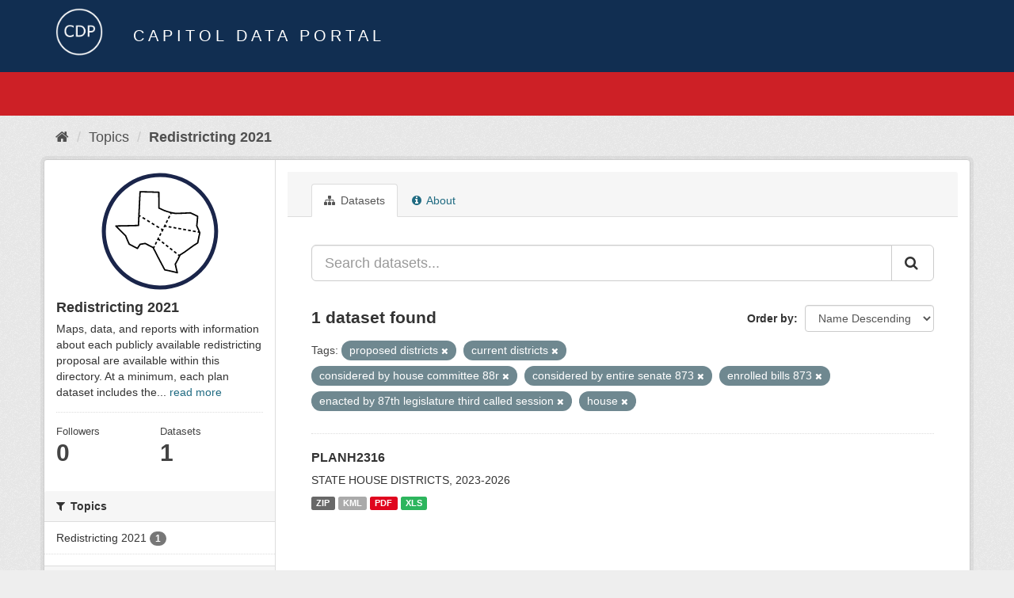

--- FILE ---
content_type: text/html; charset=utf-8
request_url: https://data.capitol.texas.gov/topic/redistricting?tags=proposed+districts&tags=current+districts&tags=considered+by+house+committee+88r&tags=considered+by+entire+senate+873&tags=enrolled+bills+873&tags=enacted+by+87th+legislature+third+called+session&_tags_limit=0&tags=house
body_size: 4651
content:
<!DOCTYPE html>
<!--[if IE 9]> <html lang="en" class="ie9"> <![endif]-->
<!--[if gt IE 8]><!--> <html lang="en"> <!--<![endif]-->
  <head>
    <link rel="stylesheet" type="text/css" href="/fanstatic/vendor/:version:2023-04-27T17:02:02.11/select2/select2.css" />
<link rel="stylesheet" type="text/css" href="/fanstatic/css/:version:2023-04-27T17:02:02.01/main.min.css" />
<link rel="stylesheet" type="text/css" href="/fanstatic/vendor/:version:2023-04-27T17:02:02.11/font-awesome/css/font-awesome.min.css" />

    <meta charset="utf-8" />
      <meta name="generator" content="ckan 2.8.2" />
      <meta name="viewport" content="width=device-width, initial-scale=1.0">
    <title>Redistricting 2021 - Topics - Capitol Data Portal</title>

    
    
  <link rel="shortcut icon" href="/base/images/Data.TLC-16x16.png" />
    
  <link rel="alternate" type="application/atom+xml" title="Capitol Data Portal - Datasets in topic: Redistricting 2021" href="feed.group?id=redistricting" />
<link rel="alternate" type="application/atom+xml" title="Capitol Data Portal - Recent Revision History" href="/revision/list?days=1&amp;format=atom" />

      
    

    
      
      
    
    
  </head>

  
  <body data-site-root="https://data.capitol.texas.gov/" data-locale-root="https://data.capitol.texas.gov/" >

    
    <div class="hide"><a href="#content">Skip to content</a></div>
  

  
    
<header class="navbar navbar-static-top masthead sticky-top">
    
  <div class="container">
    <div class="row my-1">
      <div class="col-md-1" style="display: inline-block;">
        <a class="logo" href="/"><img src="/base/images/Data.TLC-logo2.png" alt="Capitol Data Portal" title="Capitol Data Portal" /></a>
      </div>
      <div class="col-md-11" id="title-bar" style="display: inline-block;">
        <h3 style="color:white; margin-bottom: 20px;">Capitol Data Portal</h3>
      </div>
    </div>
  </div>
</header>

  
  <div class="container">
      
            <div class="flash-messages">
              
                
              
            </div>
          
  </div>
  <section class="section" style="height: 55.2px;" id="search-section">
    </section>
    <div role="main">
      <div id="content" class="container">
        
          
            <div class="flash-messages">
              
                
              
            </div>
          

          
            <div class="toolbar">
              
                
                  <ol class="breadcrumb">
                    
<li class="home"><a href="/"><i class="fa fa-home"></i><span> Home</span></a></li>
                    
  <li><a href="/topic">Topics</a></li>
  <li class="active"><a class=" active" href="/topic/redistricting">Redistricting 2021</a></li>

                  </ol>
                
              
            </div>
          

          <div class="row wrapper">
            
            
            

            
              <aside class="secondary col-sm-3">
                
                
  
  
<div class="module context-info">
  <section class="module-content">
    
    
    <div class="image">
      <a href="">
        <img src="https://data.capitol.texas.gov/uploads/group/2021-08-17-231120.562959redticonreg.svg" style="margin:auto;max-width:150px;" alt="redistricting" />
      </a>
    </div>
    
    
    <h1 class="heading">
      Redistricting 2021
      
    </h1>
    
    
    
      <p>
        Maps, data, and reports with information about each publicly available redistricting proposal are available within this directory. At a minimum, each plan dataset includes the...
        <a href="/topic/about/redistricting">read more</a>
      </p>
    
    
    
      
      <div class="nums">
        <dl>
          <dt>Followers</dt>
          <dd data-module="followers-counter" data-module-id="fbbe6559-78d8-4f3d-afd4-522db65f7410" data-module-num_followers="0"><span>0</span></dd>
        </dl>
        <dl>
          <dt>Datasets</dt>
          <dd><span>1</span></dd>
        </dl>
      </div>
      
      
      <div class="follow_button">
        
      </div>
      
    
    
  </section>
</div>


  <div class="filters">
    <div>
      
        

  
  
    
      
      
        <section class="module module-narrow module-shallow">
          
            <h2 class="module-heading">
              <i class="fa fa-filter"></i>
              
              Topics
            </h2>
          
          
            
            
              <nav>
                <ul class="list-unstyled nav nav-simple nav-facet">
                  
                    
                    
                    
                    
                      <li class="nav-item">
                        <a href="/topic/fbbe6559-78d8-4f3d-afd4-522db65f7410?tags=proposed+districts&amp;tags=current+districts&amp;tags=considered+by+house+committee+88r&amp;tags=considered+by+entire+senate+873&amp;tags=enrolled+bills+873&amp;tags=enacted+by+87th+legislature+third+called+session&amp;groups=redistricting&amp;_tags_limit=0&amp;tags=house" title="">
                          <span class="item-label">Redistricting 2021</span>
                          <span class="hidden separator"> - </span>
                          <span class="item-count badge">1</span>
                        </a>
                      </li>
                  
                </ul>
              </nav>

              <p class="module-footer">
                
                  
                
              </p>
            
            
          
        </section>
      
    
  

      
        

  
  
    
      
      
        <section class="module module-narrow module-shallow">
          
            <h2 class="module-heading">
              <i class="fa fa-filter"></i>
              
              Tags
            </h2>
          
          
            
            
              <nav>
                <ul class="list-unstyled nav nav-simple nav-facet">
                  
                    
                    
                    
                    
                      <li class="nav-item">
                        <a href="/topic/fbbe6559-78d8-4f3d-afd4-522db65f7410?tags=proposed+districts&amp;tags=current+districts&amp;tags=considered+by+house+committee+88r&amp;tags=considered+by+entire+senate+873&amp;tags=enrolled+bills+873&amp;tags=enacted+by+87th+legislature+third+called+session&amp;tags=2020+census&amp;_tags_limit=0&amp;tags=house" title="">
                          <span class="item-label">2020 census</span>
                          <span class="hidden separator"> - </span>
                          <span class="item-count badge">1</span>
                        </a>
                      </li>
                  
                    
                    
                    
                    
                      <li class="nav-item">
                        <a href="/topic/fbbe6559-78d8-4f3d-afd4-522db65f7410?tags=proposed+districts&amp;tags=current+districts&amp;tags=considered+by+house+committee+88r&amp;tags=considered+by+entire+senate+873&amp;tags=enrolled+bills+873&amp;tags=enacted+by+87th+legislature+third+called+session&amp;tags=committee+reports+873&amp;_tags_limit=0&amp;tags=house" title="">
                          <span class="item-label">committee reports 873</span>
                          <span class="hidden separator"> - </span>
                          <span class="item-count badge">1</span>
                        </a>
                      </li>
                  
                    
                    
                    
                    
                      <li class="nav-item">
                        <a href="/topic/fbbe6559-78d8-4f3d-afd4-522db65f7410?tags=proposed+districts&amp;tags=current+districts&amp;tags=considered+by+house+committee+88r&amp;tags=considered+by+entire+senate+873&amp;tags=enrolled+bills+873&amp;tags=enacted+by+87th+legislature+third+called+session&amp;_tags_limit=0&amp;tags=committee+reports+88r&amp;tags=house" title="">
                          <span class="item-label">committee reports 88r</span>
                          <span class="hidden separator"> - </span>
                          <span class="item-count badge">1</span>
                        </a>
                      </li>
                  
                    
                    
                    
                    
                      <li class="nav-item">
                        <a href="/topic/fbbe6559-78d8-4f3d-afd4-522db65f7410?tags=proposed+districts&amp;tags=current+districts&amp;tags=considered+by+house+committee+88r&amp;tags=considered+by+entire+senate+873&amp;tags=enrolled+bills+873&amp;tags=enacted+by+87th+legislature+third+called+session&amp;tags=considered+by+entire+house+873&amp;_tags_limit=0&amp;tags=house" title="considered by entire house 873">
                          <span class="item-label">considered by entir...</span>
                          <span class="hidden separator"> - </span>
                          <span class="item-count badge">1</span>
                        </a>
                      </li>
                  
                    
                    
                    
                    
                      <li class="nav-item">
                        <a href="/topic/fbbe6559-78d8-4f3d-afd4-522db65f7410?tags=proposed+districts&amp;tags=current+districts&amp;tags=considered+by+house+committee+88r&amp;tags=considered+by+entire+senate+873&amp;tags=enrolled+bills+873&amp;tags=enacted+by+87th+legislature+third+called+session&amp;_tags_limit=0&amp;tags=considered+by+entire+house+88r&amp;tags=house" title="considered by entire house 88r">
                          <span class="item-label">considered by entir...</span>
                          <span class="hidden separator"> - </span>
                          <span class="item-count badge">1</span>
                        </a>
                      </li>
                  
                    
                    
                    
                    
                      <li class="nav-item active">
                        <a href="/topic/fbbe6559-78d8-4f3d-afd4-522db65f7410?tags=proposed+districts&amp;tags=current+districts&amp;tags=considered+by+house+committee+88r&amp;tags=enrolled+bills+873&amp;tags=enacted+by+87th+legislature+third+called+session&amp;_tags_limit=0&amp;tags=house" title="considered by entire senate 873">
                          <span class="item-label">considered by entir...</span>
                          <span class="hidden separator"> - </span>
                          <span class="item-count badge">1</span>
                        </a>
                      </li>
                  
                    
                    
                    
                    
                      <li class="nav-item">
                        <a href="/topic/fbbe6559-78d8-4f3d-afd4-522db65f7410?tags=proposed+districts&amp;tags=current+districts&amp;tags=considered+by+house+committee+88r&amp;tags=considered+by+entire+senate+873&amp;tags=considered+by+entire+senate+88r&amp;tags=enrolled+bills+873&amp;tags=enacted+by+87th+legislature+third+called+session&amp;_tags_limit=0&amp;tags=house" title="considered by entire senate 88r">
                          <span class="item-label">considered by entir...</span>
                          <span class="hidden separator"> - </span>
                          <span class="item-count badge">1</span>
                        </a>
                      </li>
                  
                    
                    
                    
                    
                      <li class="nav-item active">
                        <a href="/topic/fbbe6559-78d8-4f3d-afd4-522db65f7410?tags=proposed+districts&amp;tags=current+districts&amp;tags=considered+by+entire+senate+873&amp;tags=enrolled+bills+873&amp;tags=enacted+by+87th+legislature+third+called+session&amp;_tags_limit=0&amp;tags=house" title="considered by house committee 88r">
                          <span class="item-label">considered by house...</span>
                          <span class="hidden separator"> - </span>
                          <span class="item-count badge">1</span>
                        </a>
                      </li>
                  
                    
                    
                    
                    
                      <li class="nav-item">
                        <a href="/topic/fbbe6559-78d8-4f3d-afd4-522db65f7410?tags=proposed+districts&amp;tags=current+districts&amp;tags=considered+by+senate+committee+873&amp;tags=considered+by+house+committee+88r&amp;tags=considered+by+entire+senate+873&amp;tags=enrolled+bills+873&amp;tags=enacted+by+87th+legislature+third+called+session&amp;_tags_limit=0&amp;tags=house" title="considered by senate committee 873">
                          <span class="item-label">considered by senat...</span>
                          <span class="hidden separator"> - </span>
                          <span class="item-count badge">1</span>
                        </a>
                      </li>
                  
                    
                    
                    
                    
                      <li class="nav-item">
                        <a href="/topic/fbbe6559-78d8-4f3d-afd4-522db65f7410?tags=proposed+districts&amp;tags=current+districts&amp;tags=considered+by+house+committee+88r&amp;tags=considered+by+entire+senate+873&amp;tags=enrolled+bills+873&amp;tags=enacted+by+87th+legislature+third+called+session&amp;tags=considered+by+senate+committee+88r&amp;_tags_limit=0&amp;tags=house" title="considered by senate committee 88r">
                          <span class="item-label">considered by senat...</span>
                          <span class="hidden separator"> - </span>
                          <span class="item-count badge">1</span>
                        </a>
                      </li>
                  
                    
                    
                    
                    
                      <li class="nav-item active">
                        <a href="/topic/fbbe6559-78d8-4f3d-afd4-522db65f7410?tags=proposed+districts&amp;tags=considered+by+house+committee+88r&amp;tags=considered+by+entire+senate+873&amp;tags=enrolled+bills+873&amp;tags=enacted+by+87th+legislature+third+called+session&amp;_tags_limit=0&amp;tags=house" title="">
                          <span class="item-label">current districts</span>
                          <span class="hidden separator"> - </span>
                          <span class="item-count badge">1</span>
                        </a>
                      </li>
                  
                    
                    
                    
                    
                      <li class="nav-item">
                        <a href="/topic/fbbe6559-78d8-4f3d-afd4-522db65f7410?tags=districts+for+2022-2026+elections&amp;tags=proposed+districts&amp;tags=current+districts&amp;tags=considered+by+house+committee+88r&amp;tags=considered+by+entire+senate+873&amp;tags=enrolled+bills+873&amp;tags=enacted+by+87th+legislature+third+called+session&amp;_tags_limit=0&amp;tags=house" title="districts for 2022-2026 elections">
                          <span class="item-label">districts for 2022-...</span>
                          <span class="hidden separator"> - </span>
                          <span class="item-count badge">1</span>
                        </a>
                      </li>
                  
                    
                    
                    
                    
                      <li class="nav-item">
                        <a href="/topic/fbbe6559-78d8-4f3d-afd4-522db65f7410?tags=proposed+districts&amp;tags=current+districts&amp;tags=considered+by+house+committee+88r&amp;tags=considered+by+entire+senate+873&amp;tags=enrolled+bills+873&amp;tags=enacted+by+87th+legislature+third+called+session&amp;tags=districts+for+2026+elections&amp;_tags_limit=0&amp;tags=house" title="districts for 2026 elections">
                          <span class="item-label">districts for 2026 ...</span>
                          <span class="hidden separator"> - </span>
                          <span class="item-count badge">1</span>
                        </a>
                      </li>
                  
                    
                    
                    
                    
                      <li class="nav-item active">
                        <a href="/topic/fbbe6559-78d8-4f3d-afd4-522db65f7410?tags=proposed+districts&amp;tags=current+districts&amp;tags=considered+by+house+committee+88r&amp;tags=considered+by+entire+senate+873&amp;tags=enrolled+bills+873&amp;_tags_limit=0&amp;tags=house" title="enacted by 87th legislature third called session">
                          <span class="item-label">enacted by 87th leg...</span>
                          <span class="hidden separator"> - </span>
                          <span class="item-count badge">1</span>
                        </a>
                      </li>
                  
                    
                    
                    
                    
                      <li class="nav-item">
                        <a href="/topic/fbbe6559-78d8-4f3d-afd4-522db65f7410?tags=proposed+districts&amp;tags=current+districts&amp;tags=considered+by+house+committee+88r&amp;tags=considered+by+entire+senate+873&amp;tags=enrolled+bills+873&amp;tags=enacted+by+87th+legislature+third+called+session&amp;_tags_limit=0&amp;tags=enacted+by+the+88th+legislature&amp;tags=house" title="enacted by the 88th legislature">
                          <span class="item-label">enacted by the 88th...</span>
                          <span class="hidden separator"> - </span>
                          <span class="item-count badge">1</span>
                        </a>
                      </li>
                  
                    
                    
                    
                    
                      <li class="nav-item">
                        <a href="/topic/fbbe6559-78d8-4f3d-afd4-522db65f7410?tags=proposed+districts&amp;tags=current+districts&amp;tags=considered+by+house+committee+88r&amp;tags=considered+by+entire+senate+873&amp;tags=enrolled+bills+873&amp;tags=enacted+by+87th+legislature+third+called+session&amp;_tags_limit=0&amp;tags=engrossed+bills+873&amp;tags=house" title="">
                          <span class="item-label">engrossed bills 873</span>
                          <span class="hidden separator"> - </span>
                          <span class="item-count badge">1</span>
                        </a>
                      </li>
                  
                    
                    
                    
                    
                      <li class="nav-item">
                        <a href="/topic/fbbe6559-78d8-4f3d-afd4-522db65f7410?tags=proposed+districts&amp;tags=current+districts&amp;tags=considered+by+house+committee+88r&amp;tags=considered+by+entire+senate+873&amp;tags=enrolled+bills+873&amp;tags=enacted+by+87th+legislature+third+called+session&amp;tags=engrossed+bills+88r&amp;_tags_limit=0&amp;tags=house" title="">
                          <span class="item-label">engrossed bills 88r</span>
                          <span class="hidden separator"> - </span>
                          <span class="item-count badge">1</span>
                        </a>
                      </li>
                  
                    
                    
                    
                    
                      <li class="nav-item active">
                        <a href="/topic/fbbe6559-78d8-4f3d-afd4-522db65f7410?tags=proposed+districts&amp;tags=current+districts&amp;tags=considered+by+house+committee+88r&amp;tags=considered+by+entire+senate+873&amp;tags=enacted+by+87th+legislature+third+called+session&amp;_tags_limit=0&amp;tags=house" title="">
                          <span class="item-label">enrolled bills 873</span>
                          <span class="hidden separator"> - </span>
                          <span class="item-count badge">1</span>
                        </a>
                      </li>
                  
                    
                    
                    
                    
                      <li class="nav-item">
                        <a href="/topic/fbbe6559-78d8-4f3d-afd4-522db65f7410?tags=proposed+districts&amp;tags=current+districts&amp;tags=considered+by+house+committee+88r&amp;tags=considered+by+entire+senate+873&amp;tags=enrolled+bills+873&amp;tags=enacted+by+87th+legislature+third+called+session&amp;_tags_limit=0&amp;tags=enrolled+bills+88r&amp;tags=house" title="">
                          <span class="item-label">enrolled bills 88r</span>
                          <span class="hidden separator"> - </span>
                          <span class="item-count badge">1</span>
                        </a>
                      </li>
                  
                    
                    
                    
                    
                      <li class="nav-item">
                        <a href="/topic/fbbe6559-78d8-4f3d-afd4-522db65f7410?tags=proposed+districts&amp;tags=current+districts&amp;tags=considered+by+house+committee+88r&amp;tags=considered+by+entire+senate+873&amp;tags=enrolled+bills+873&amp;tags=enacted+by+87th+legislature+third+called+session&amp;_tags_limit=0&amp;tags=exhibits+for+lulac+v.+abbott&amp;tags=house" title="exhibits for lulac v. abbott">
                          <span class="item-label">exhibits for lulac ...</span>
                          <span class="hidden separator"> - </span>
                          <span class="item-count badge">1</span>
                        </a>
                      </li>
                  
                    
                    
                    
                    
                      <li class="nav-item active">
                        <a href="/topic/fbbe6559-78d8-4f3d-afd4-522db65f7410?tags=proposed+districts&amp;tags=current+districts&amp;tags=considered+by+house+committee+88r&amp;tags=considered+by+entire+senate+873&amp;tags=enrolled+bills+873&amp;tags=enacted+by+87th+legislature+third+called+session&amp;_tags_limit=0" title="">
                          <span class="item-label">house</span>
                          <span class="hidden separator"> - </span>
                          <span class="item-count badge">1</span>
                        </a>
                      </li>
                  
                    
                    
                    
                    
                      <li class="nav-item">
                        <a href="/topic/fbbe6559-78d8-4f3d-afd4-522db65f7410?tags=proposed+districts&amp;tags=current+districts&amp;tags=considered+by+house+committee+88r&amp;tags=considered+by+entire+senate+873&amp;tags=enrolled+bills+873&amp;tags=enacted+by+87th+legislature+third+called+session&amp;tags=introduced+bills+88r&amp;_tags_limit=0&amp;tags=house" title="">
                          <span class="item-label">introduced bills 88r</span>
                          <span class="hidden separator"> - </span>
                          <span class="item-count badge">1</span>
                        </a>
                      </li>
                  
                    
                    
                    
                    
                      <li class="nav-item active">
                        <a href="/topic/fbbe6559-78d8-4f3d-afd4-522db65f7410?tags=current+districts&amp;tags=considered+by+house+committee+88r&amp;tags=considered+by+entire+senate+873&amp;tags=enrolled+bills+873&amp;tags=enacted+by+87th+legislature+third+called+session&amp;_tags_limit=0&amp;tags=house" title="">
                          <span class="item-label">proposed districts</span>
                          <span class="hidden separator"> - </span>
                          <span class="item-count badge">1</span>
                        </a>
                      </li>
                  
                </ul>
              </nav>

              <p class="module-footer">
                
                  <a href="/topic/fbbe6559-78d8-4f3d-afd4-522db65f7410?tags=proposed+districts&amp;tags=current+districts&amp;tags=considered+by+house+committee+88r&amp;tags=considered+by+entire+senate+873&amp;tags=enrolled+bills+873&amp;tags=enacted+by+87th+legislature+third+called+session&amp;tags=house" class="read-more">Show Only Popular Tags</a>
                
              </p>
            
            
          
        </section>
      
    
  

      
    </div>
    <a class="close no-text hide-filters"><i class="fa fa-times-circle"></i><span class="text">close</span></a>
  </div>

              </aside>
            

            
              <div class="primary col-sm-9 col-xs-12">
                
                
                  <article class="module">
                    
                      <header class="module-content page-header">
                        
                        <ul class="nav nav-tabs">
                          
  <li class="active"><a href="/topic/redistricting"><i class="fa fa-sitemap"></i> Datasets</a></li>
  <!-- <li><a href="/topic/activity/redistricting/0"><i class="fa fa-clock-o"></i> Activity Stream</a></li> -->
  <li><a href="/topic/about/redistricting"><i class="fa fa-info-circle"></i> About</a></li>

                        </ul>
                      </header>
                    
                    <div class="module-content">
                      
                      
  
    
    
    







<form id="group-datasets-search-form" class="search-form" method="get" data-module="select-switch">

  
    <div class="input-group search-input-group">
      <input aria-label="Search datasets..." id="field-giant-search" type="text" class="form-control input-lg" name="q" value="" autocomplete="off" placeholder="Search datasets...">
      
      <span class="input-group-btn">
        <button class="btn btn-default btn-lg" type="submit" value="search">
          <i class="fa fa-search"></i>
        </button>
      </span>
      
    </div>
  

  
    <span>
  
  

  
  
  
  <input type="hidden" name="tags" value="proposed districts" />
  
  
  
  
  
  <input type="hidden" name="tags" value="current districts" />
  
  
  
  
  
  <input type="hidden" name="tags" value="considered by house committee 88r" />
  
  
  
  
  
  <input type="hidden" name="tags" value="considered by entire senate 873" />
  
  
  
  
  
  <input type="hidden" name="tags" value="enrolled bills 873" />
  
  
  
  
  
  <input type="hidden" name="tags" value="enacted by 87th legislature third called session" />
  
  
  
  
  
  <input type="hidden" name="tags" value="house" />
  
  
  
  </span>
  

  
    
      <div class="form-select form-group control-order-by">
        <label for="field-order-by">Order by</label>
        <select id="field-order-by" name="sort" class="form-control">
          
            
              <option value="title_string desc">Name Descending</option>
            
          
            
              <option value="score desc, metadata_modified desc">Relevance</option>
            
          
            
              <option value="title_string asc">Name Ascending</option>
            
          
            
              <option value="metadata_modified desc">Last Modified</option>
            
          
            
          
        </select>
        
        <button class="btn btn-default js-hide" type="submit">Go</button>
        
      </div>
    
  

  
    
      <h2>

  
  
  
  

1 dataset found</h2>
    
  

  
    
      <p class="filter-list">
        
          
          <span class="facet">Tags:</span>
          
            <span class="filtered pill">proposed districts
              <a href="/topic/redistricting?tags=current+districts&amp;tags=considered+by+house+committee+88r&amp;tags=considered+by+entire+senate+873&amp;tags=enrolled+bills+873&amp;tags=enacted+by+87th+legislature+third+called+session&amp;_tags_limit=0&amp;tags=house" class="remove" title="Remove"><i class="fa fa-times"></i></a>
            </span>
          
            <span class="filtered pill">current districts
              <a href="/topic/redistricting?tags=proposed+districts&amp;tags=considered+by+house+committee+88r&amp;tags=considered+by+entire+senate+873&amp;tags=enrolled+bills+873&amp;tags=enacted+by+87th+legislature+third+called+session&amp;_tags_limit=0&amp;tags=house" class="remove" title="Remove"><i class="fa fa-times"></i></a>
            </span>
          
            <span class="filtered pill">considered by house committee 88r
              <a href="/topic/redistricting?tags=proposed+districts&amp;tags=current+districts&amp;tags=considered+by+entire+senate+873&amp;tags=enrolled+bills+873&amp;tags=enacted+by+87th+legislature+third+called+session&amp;_tags_limit=0&amp;tags=house" class="remove" title="Remove"><i class="fa fa-times"></i></a>
            </span>
          
            <span class="filtered pill">considered by entire senate 873
              <a href="/topic/redistricting?tags=proposed+districts&amp;tags=current+districts&amp;tags=considered+by+house+committee+88r&amp;tags=enrolled+bills+873&amp;tags=enacted+by+87th+legislature+third+called+session&amp;_tags_limit=0&amp;tags=house" class="remove" title="Remove"><i class="fa fa-times"></i></a>
            </span>
          
            <span class="filtered pill">enrolled bills 873
              <a href="/topic/redistricting?tags=proposed+districts&amp;tags=current+districts&amp;tags=considered+by+house+committee+88r&amp;tags=considered+by+entire+senate+873&amp;tags=enacted+by+87th+legislature+third+called+session&amp;_tags_limit=0&amp;tags=house" class="remove" title="Remove"><i class="fa fa-times"></i></a>
            </span>
          
            <span class="filtered pill">enacted by 87th legislature third called session
              <a href="/topic/redistricting?tags=proposed+districts&amp;tags=current+districts&amp;tags=considered+by+house+committee+88r&amp;tags=considered+by+entire+senate+873&amp;tags=enrolled+bills+873&amp;_tags_limit=0&amp;tags=house" class="remove" title="Remove"><i class="fa fa-times"></i></a>
            </span>
          
            <span class="filtered pill">house
              <a href="/topic/redistricting?tags=proposed+districts&amp;tags=current+districts&amp;tags=considered+by+house+committee+88r&amp;tags=considered+by+entire+senate+873&amp;tags=enrolled+bills+873&amp;tags=enacted+by+87th+legislature+third+called+session&amp;_tags_limit=0" class="remove" title="Remove"><i class="fa fa-times"></i></a>
            </span>
          
        
      </p>
      <a class="show-filters btn btn-default">Filter Results</a>
    
  

</form>




  
  
    
      

  
    <ul class="dataset-list list-unstyled">
    	
	      
	        






  <li class="dataset-item">
    
      <div class="dataset-content">
        
          <h3 class="dataset-heading">
            
              
            
            
              <a href="/dataset/planh2316">PLANH2316</a>
            
            
              
              
            
          </h3>
        
        
          
        
        
          
            <div>STATE HOUSE DISTRICTS, 2023-2026</div>
          
        
      </div>
      
        
          
            <ul class="dataset-resources list-unstyled">
              
                
                <li>
                  <a href="/dataset/planh2316" class="label label-default" data-format="zip">ZIP</a>
                </li>
                
                <li>
                  <a href="/dataset/planh2316" class="label label-default" data-format="kml">KML</a>
                </li>
                
                <li>
                  <a href="/dataset/planh2316" class="label label-default" data-format="pdf">PDF</a>
                </li>
                
                <li>
                  <a href="/dataset/planh2316" class="label label-default" data-format="xls">XLS</a>
                </li>
                
              
            </ul>
          
        
      
    
  </li>

	      
	    
    </ul>
  

    
  
  
    
  

                    </div>
                  </article>
                
              </div>
            
          </div>
        
      </div>
    </div>
  
    <style>
.site-footer {
  background: #eeeeee url("../../../base/images/bg.png");
}

.site-footer a {
  color: #112e51;
}

hr {
  border-top: 1px solid #112e51;
}

.site-footer h4 {
  color: #112e51;
}

body {
  background: #eeeeee url("../../../base/images/bg.png");
}
</style>
<footer class="site-footer">
  <div class="container">
    
    <div class="row">
      <div class="col-lg-12 col-sm-12">
        <h4>Quick Links</h4>
        <hr>
      </div>
    </div>
    <div class="row">
      <div class="col-lg-4 col-sm-6">
          <div>
              <a href="https://redistricting.capitol.texas.gov/" target="_blank">Texas Redistricting</a>
          </div>
          <div>
              <a href="https://wrm.capitol.texas.gov/home" target="_blank">Who Represents Me?</a>
          </div>
          <div>
              <a href="https://dvr.capitol.texas.gov/" target="_blank">DistrictViewer</a>
          </div>
        <div>
          <a href="/about">About Capitol Data Portal</a>
        </div>
        <div>
          <a href="http://www.ckan.org/" target="_blank">CKAN Association</a>
        </div>
        <div>
          <a href="http://www.opendefinition.org/okd/" target="_blank">Open Data</a>
        </div>   
      </div>
      <div class="col-lg-2">
      </div>
      <div class="col-lg-4 col-sm-6 text-center">
        <a href="https://tlc.texas.gov/" title="TLC Home (Opens new tab)" target="_blank" rel="noreferrer"><img src="/base/images/tlc-logo.png" alt="Texas Legislative Council" style="width:75px;"></a>
        <h4 style="font-size: 13px!important; letter-spacing: 1px!important; text-transform: none!important;">Maintained by the Texas Legislative Council</h4>
      </div>
    </div>
    
  </div>

  
    
  
</footer>
  
    
    
    
  
    

      
  <script>document.getElementsByTagName('html')[0].className += ' js';</script>
<script type="text/javascript" src="/fanstatic/vendor/:version:2023-04-27T17:02:02.11/jquery.min.js"></script>
<script type="text/javascript" src="/fanstatic/vendor/:version:2023-04-27T17:02:02.11/:bundle:bootstrap/js/bootstrap.min.js;jed.min.js;moment-with-locales.js;select2/select2.min.js"></script>
<script type="text/javascript" src="/fanstatic/base/:version:2023-04-27T17:02:02.04/:bundle:plugins/jquery.inherit.min.js;plugins/jquery.proxy-all.min.js;plugins/jquery.url-helpers.min.js;plugins/jquery.date-helpers.min.js;plugins/jquery.slug.min.js;plugins/jquery.slug-preview.min.js;plugins/jquery.truncator.min.js;plugins/jquery.masonry.min.js;plugins/jquery.form-warning.min.js;plugins/jquery.images-loaded.min.js;sandbox.min.js;module.min.js;pubsub.min.js;client.min.js;notify.min.js;i18n.min.js;main.min.js;modules/select-switch.min.js;modules/slug-preview.min.js;modules/basic-form.min.js;modules/confirm-action.min.js;modules/api-info.min.js;modules/autocomplete.min.js;modules/custom-fields.min.js;modules/data-viewer.min.js;modules/table-selectable-rows.min.js;modules/resource-form.min.js;modules/resource-upload-field.min.js;modules/resource-reorder.min.js;modules/resource-view-reorder.min.js;modules/follow.min.js;modules/activity-stream.min.js;modules/dashboard.min.js;modules/resource-view-embed.min.js;view-filters.min.js;modules/resource-view-filters-form.min.js;modules/resource-view-filters.min.js;modules/table-toggle-more.min.js;modules/dataset-visibility.min.js;modules/media-grid.min.js;modules/image-upload.min.js;modules/followers-counter.min.js"></script></body>
</html>